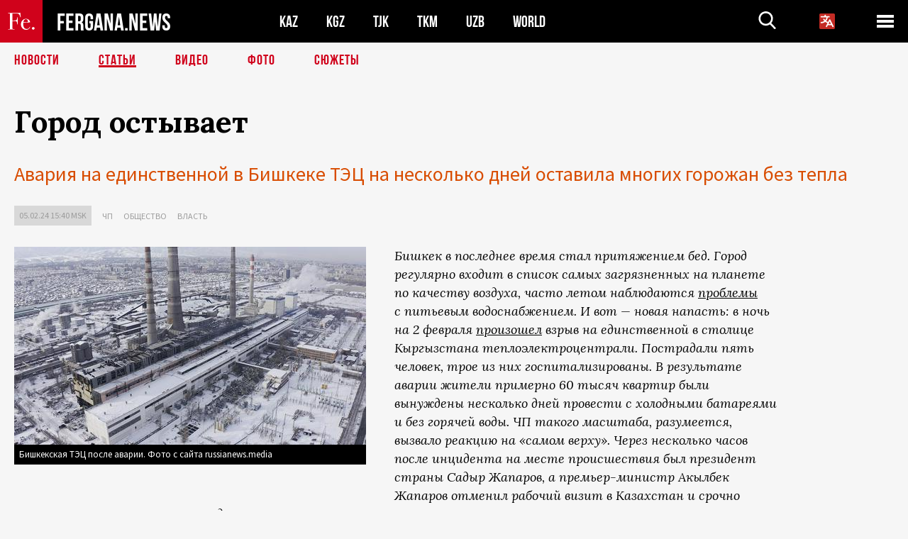

--- FILE ---
content_type: text/html; charset=UTF-8
request_url: https://fergana.ru/articles/132819/
body_size: 16010
content:
<!DOCTYPE html>
<html lang="ru">
<head>
<meta http-equiv="content-type" content="text/html; charset=UTF-8" />
<title>Город остывает</title>
<meta name="description" content="Авария на единственной в Бишкеке ТЭЦ на несколько дней оставила многих горожан без тепла " />
<meta name="viewport" content="width=device-width, initial-scale=1.0"/>
	<link rel="icon" type="image/png" href="/templates/images/favicon3.png" />
	<meta name="yandex-verification" content="a316808044713348" />
	<meta name="yandex-verification" content="b1c844c1412fd03d" />
	<meta name="google-site-verification" content="FBiz-D845GQ8T-l6MMSyN-8HyJ32JfO_glII0Pi6l_A" />
	<meta name="google-site-verification" content="T_BHGYR2MCTLiRaWb7wOp893S0DEcncvlk1XfU6LQ68" />
	<meta property="og:image" content="https://fergana.ru/siteapi/media/images/f1504c62-7afc-446e-9378-9baab7e13425.jpeg"><meta property="og:type" content="website"><meta property="og:title" content="Город остывает"><meta property="og:description" content="Авария на единственной в Бишкеке ТЭЦ на несколько дней оставила многих горожан без тепла "><meta property="og:url" content="https://fergana.ru/articles/132819/"><link rel="canonical" href="https://fergana.agency/articles/132819/">	

	<link href="/templates/css/style.css?1760012029" rel="stylesheet" type="text/css" />
<link href="/templates/css/common.css?1762426569" rel="stylesheet" type="text/css" />
	<style>
		.footer_updated .footer_updated__artradeLink {text-align: center}
		.footer_updated .footer_updated__artradeLink a {display: inline-block}
		@media (min-width: 761px) {
			.donate {
				margin-top: -15px;
			}
		}
		.donate {background: #fff url('/templates/images/quote.svg') no-repeat 35px bottom;
			color: #000000;
			font-family: "Lora";
			font-size: 18px;
			font-weight: 400;
			line-height: 26px;
			padding:20px 35px 40px}
		.donate_title {font-size: 42px; line-height: 1.3; font-weight: 700; font-family:"Source Sans Pro", sans-serif;}
		.donate_text {padding: 18px 0 22px}
		.donate_link {display:block; text-align:center; padding: 10px;
			text-transform: uppercase ;
			color:#fff;
			background: radial-gradient(93.76% 93.76% at 109.79% 114.55%, #FFFFFF 0%, rgba(255, 255, 255, 0.0001) 100%), #D1021B;
			background-blend-mode: soft-light, normal;
			box-shadow: 0px 4px 20px -4px rgba(0, 0, 0, 0.296301);
			font-size: 18px;
			border-radius: 4px; }
	</style>
	
	
		<!-- Global site tag (gtag.js) - Google Analytics -->
<script async src="https://www.googletagmanager.com/gtag/js?id=G-W6BGJZBV09"></script>
<script>
	window.dataLayer = window.dataLayer || [];
	function gtag(){dataLayer.push(arguments);}
	gtag('js', new Date());

	gtag('config', 'G-W6BGJZBV09');
</script>
<!-- Yandex.Metrika counter --> <script type="text/javascript">     (function(m,e,t,r,i,k,a){         m[i]=m[i]||function(){(m[i].a=m[i].a||[]).push(arguments)};         m[i].l=1*new Date();         for (var j = 0; j < document.scripts.length; j++) {if (document.scripts[j].src === r) { return; }}         k=e.createElement(t),a=e.getElementsByTagName(t)[0],k.async=1,k.src=r,a.parentNode.insertBefore(k,a)     })(window, document,'script','https://mc.yandex.ru/metrika/tag.js?id=104663068', 'ym');      ym(104663068, 'init', {ssr:true, webvisor:true, clickmap:true, ecommerce:"dataLayer", accurateTrackBounce:true, trackLinks:true}); </script> <noscript><div><img src="https://mc.yandex.ru/watch/104663068" style="position:absolute; left:-9999px;" alt="" /></div></noscript> <!-- /Yandex.Metrika counter -->


		<script async src="https://pagead2.googlesyndication.com/pagead/js/adsbygoogle.js?client=ca-pub-4087140614498415"
			crossorigin="anonymous"></script>
 </head>

<body class="lang_ru mobile-head-is-visible ">
<div class="out  lang_ru">
	<script type="text/javascript">
	function getCookie(name) {
		var matches = document.cookie.match(new RegExp(
			"(?:^|; )" + name.replace(/([\.$?*|{}\(\)\[\]\\\/\+^])/g, '\\$1') + "=([^;]*)"
		));
		return matches ? decodeURIComponent(matches[1]) : undefined;
	}
</script>
<header class="header">
	<div class="mobile-header-scroll js-mobile-header-scroll">
		<div class="mobile-header-scroll__container">
			<a href="/" class="mobile-header-scroll__logo">
				<svg class="svg-icon">
					<use xmlns:xlink="http://www.w3.org/1999/xlink" xlink:href="/templates/images/sprite.svg?1#logoFe"></use>
				</svg>
			</a>
			<a href="/" class="mobile-header-scroll__text">
				FERGANA.NEWS
			</a>
			<div class="mobile-header-scroll__langs">
					<div class='languages_block'>
		<div class='languages_block_btn'>
			<span>
				<svg width="22" height="22" viewBox="0 0 18 18" fill="none" xmlns="http://www.w3.org/2000/svg">
					<path d="M12 9.17719L13.4119 12H10.5881L11.1844 10.8094L12 9.17719ZM18 1.5V16.5C18 16.8978 17.842 17.2794 17.5607 17.5607C17.2794 17.842 16.8978 18 16.5 18H1.5C1.10218 18 0.720644 17.842 0.43934 17.5607C0.158035 17.2794 0 16.8978 0 16.5V1.5C0 1.10218 0.158035 0.720644 0.43934 0.43934C0.720644 0.158035 1.10218 0 1.5 0H16.5C16.8978 0 17.2794 0.158035 17.5607 0.43934C17.842 0.720644 18 1.10218 18 1.5ZM16.4212 14.6644L12.6713 7.16437C12.609 7.03957 12.5133 6.93458 12.3947 6.86119C12.2761 6.7878 12.1394 6.74892 12 6.74892C11.8606 6.74892 11.7239 6.7878 11.6053 6.86119C11.4867 6.93458 11.391 7.03957 11.3287 7.16437L10.0931 9.6375C9.2983 9.48182 8.54453 9.16257 7.87969 8.7C8.91594 7.52683 9.55711 6.05756 9.7125 4.5H11.25C11.4489 4.5 11.6397 4.42098 11.7803 4.28033C11.921 4.13968 12 3.94891 12 3.75C12 3.55109 11.921 3.36032 11.7803 3.21967C11.6397 3.07902 11.4489 3 11.25 3H7.5V2.25C7.5 2.05109 7.42098 1.86032 7.28033 1.71967C7.13968 1.57902 6.94891 1.5 6.75 1.5C6.55109 1.5 6.36032 1.57902 6.21967 1.71967C6.07902 1.86032 6 2.05109 6 2.25V3H2.25C2.05109 3 1.86032 3.07902 1.71967 3.21967C1.57902 3.36032 1.5 3.55109 1.5 3.75C1.5 3.94891 1.57902 4.13968 1.71967 4.28033C1.86032 4.42098 2.05109 4.5 2.25 4.5H8.20125C8.05246 5.68338 7.5529 6.79515 6.76688 7.69219C6.43388 7.30345 6.15046 6.87486 5.92313 6.41625C5.83101 6.24448 5.67565 6.11532 5.48994 6.05612C5.30424 5.99693 5.10279 6.01235 4.92826 6.09913C4.75373 6.18591 4.61984 6.33722 4.55495 6.52101C4.49006 6.7048 4.49927 6.90663 4.58063 7.08375C4.86768 7.66259 5.22678 8.20282 5.64937 8.69156C4.65044 9.38223 3.46446 9.7515 2.25 9.75C2.05109 9.75 1.86032 9.82902 1.71967 9.96967C1.57902 10.1103 1.5 10.3011 1.5 10.5C1.5 10.6989 1.57902 10.8897 1.71967 11.0303C1.86032 11.171 2.05109 11.25 2.25 11.25C3.87819 11.2517 5.46222 10.7206 6.76031 9.73781C7.54576 10.3382 8.44434 10.7737 9.40219 11.0184L7.57875 14.6644C7.48974 14.8424 7.47509 15.0485 7.53803 15.2373C7.60097 15.4261 7.73635 15.5822 7.91437 15.6713C8.0924 15.7603 8.2985 15.7749 8.48732 15.712C8.67615 15.649 8.83224 15.5137 8.92125 15.3356L9.83813 13.5H14.1619L15.0787 15.3356C15.1228 15.4238 15.1838 15.5024 15.2583 15.567C15.3327 15.6315 15.4192 15.6808 15.5127 15.712C15.6062 15.7431 15.7049 15.7556 15.8032 15.7486C15.9015 15.7416 15.9975 15.7153 16.0856 15.6713C16.1738 15.6272 16.2524 15.5662 16.317 15.4917C16.3815 15.4173 16.4308 15.3308 16.462 15.2373C16.4931 15.1438 16.5056 15.0451 16.4986 14.9468C16.4916 14.8485 16.4653 14.7525 16.4212 14.6644Z"/>
				</svg>
			</span>
		</div>
		<ul class='languages_block_list'>
							<li><a href="https://en.fergana.ru">English</a></li>
								<li><a href="https://uz.fergana.ru">Ўзбекча</a></li>
								<li><a href="https://uzlat.fergana.ru">O‘zbekcha</a></li>
								<li><a href="https://fr.fergana.ru">Français</a></li>
								<li><a href="https://es.fergana.ru">Español</a></li>
								<li><a href="https://it.fergana.ru">Italiano</a></li>
								<li><a href="https://de.fergana.ru">Deutsch</a></li>
								<li><a href="https://zh.fergana.ru">中文</a></li>
						</ul>
	</div>
			</div>
		</div>
	</div>
	<div class="header_wrapper">
		<div class="header__container">
			<div class="header__left">
									<a href="/">
									<span class="header__logo head-logo">
													<div class="svg-wrapper">
								<svg class="svg-icon">
									<use xmlns:xlink="http://www.w3.org/1999/xlink" xlink:href="/templates/images/sprite.svg?1#logoFe"></use>
								</svg>
 							</div>
												<div class="head-logo__text">
							FERGANA.NEWS
						</div>
					</span>
									</a>
				
				<div class="header__countries head-countries">
					<ul>
						<li ><a href="/kz/">KAZ</a></li><li ><a href="/kg/">KGZ</a></li><li ><a href="/tj/">TJK</a></li><li ><a href="/tm/">TKM</a></li><li ><a href="/uz/">UZB</a></li><li ><a href="/world/">WORLD</a></li>					</ul>
				</div>

			</div>

			<div class="header-info">
				<div class="header-info__search">
					<form action="/search/" method="get">
						<div class="header-info-form">
							<div class="header-info-form__item js-head-input">
								<input name="search" class="header-info-form__input js-head-search-input" type="text">
							</div>
							<div class="header-info-form__button">
								<button type="button" class="header-info-form__btn js-head-search">
									<svg class="svg-icon">
										<use xmlns:xlink="http://www.w3.org/1999/xlink" xlink:href="/templates/images/sprite.svg#search"></use>
									</svg>
								</button>
							</div>
						</div>
					</form>
				</div>
					<div class='languages_block'>
		<div class='languages_block_btn'>
			<span>
				<svg width="22" height="22" viewBox="0 0 18 18" fill="none" xmlns="http://www.w3.org/2000/svg">
					<path d="M12 9.17719L13.4119 12H10.5881L11.1844 10.8094L12 9.17719ZM18 1.5V16.5C18 16.8978 17.842 17.2794 17.5607 17.5607C17.2794 17.842 16.8978 18 16.5 18H1.5C1.10218 18 0.720644 17.842 0.43934 17.5607C0.158035 17.2794 0 16.8978 0 16.5V1.5C0 1.10218 0.158035 0.720644 0.43934 0.43934C0.720644 0.158035 1.10218 0 1.5 0H16.5C16.8978 0 17.2794 0.158035 17.5607 0.43934C17.842 0.720644 18 1.10218 18 1.5ZM16.4212 14.6644L12.6713 7.16437C12.609 7.03957 12.5133 6.93458 12.3947 6.86119C12.2761 6.7878 12.1394 6.74892 12 6.74892C11.8606 6.74892 11.7239 6.7878 11.6053 6.86119C11.4867 6.93458 11.391 7.03957 11.3287 7.16437L10.0931 9.6375C9.2983 9.48182 8.54453 9.16257 7.87969 8.7C8.91594 7.52683 9.55711 6.05756 9.7125 4.5H11.25C11.4489 4.5 11.6397 4.42098 11.7803 4.28033C11.921 4.13968 12 3.94891 12 3.75C12 3.55109 11.921 3.36032 11.7803 3.21967C11.6397 3.07902 11.4489 3 11.25 3H7.5V2.25C7.5 2.05109 7.42098 1.86032 7.28033 1.71967C7.13968 1.57902 6.94891 1.5 6.75 1.5C6.55109 1.5 6.36032 1.57902 6.21967 1.71967C6.07902 1.86032 6 2.05109 6 2.25V3H2.25C2.05109 3 1.86032 3.07902 1.71967 3.21967C1.57902 3.36032 1.5 3.55109 1.5 3.75C1.5 3.94891 1.57902 4.13968 1.71967 4.28033C1.86032 4.42098 2.05109 4.5 2.25 4.5H8.20125C8.05246 5.68338 7.5529 6.79515 6.76688 7.69219C6.43388 7.30345 6.15046 6.87486 5.92313 6.41625C5.83101 6.24448 5.67565 6.11532 5.48994 6.05612C5.30424 5.99693 5.10279 6.01235 4.92826 6.09913C4.75373 6.18591 4.61984 6.33722 4.55495 6.52101C4.49006 6.7048 4.49927 6.90663 4.58063 7.08375C4.86768 7.66259 5.22678 8.20282 5.64937 8.69156C4.65044 9.38223 3.46446 9.7515 2.25 9.75C2.05109 9.75 1.86032 9.82902 1.71967 9.96967C1.57902 10.1103 1.5 10.3011 1.5 10.5C1.5 10.6989 1.57902 10.8897 1.71967 11.0303C1.86032 11.171 2.05109 11.25 2.25 11.25C3.87819 11.2517 5.46222 10.7206 6.76031 9.73781C7.54576 10.3382 8.44434 10.7737 9.40219 11.0184L7.57875 14.6644C7.48974 14.8424 7.47509 15.0485 7.53803 15.2373C7.60097 15.4261 7.73635 15.5822 7.91437 15.6713C8.0924 15.7603 8.2985 15.7749 8.48732 15.712C8.67615 15.649 8.83224 15.5137 8.92125 15.3356L9.83813 13.5H14.1619L15.0787 15.3356C15.1228 15.4238 15.1838 15.5024 15.2583 15.567C15.3327 15.6315 15.4192 15.6808 15.5127 15.712C15.6062 15.7431 15.7049 15.7556 15.8032 15.7486C15.9015 15.7416 15.9975 15.7153 16.0856 15.6713C16.1738 15.6272 16.2524 15.5662 16.317 15.4917C16.3815 15.4173 16.4308 15.3308 16.462 15.2373C16.4931 15.1438 16.5056 15.0451 16.4986 14.9468C16.4916 14.8485 16.4653 14.7525 16.4212 14.6644Z"/>
				</svg>
			</span>
		</div>
		<ul class='languages_block_list'>
							<li><a href="https://en.fergana.ru">English</a></li>
								<li><a href="https://uz.fergana.ru">Ўзбекча</a></li>
								<li><a href="https://uzlat.fergana.ru">O‘zbekcha</a></li>
								<li><a href="https://fr.fergana.ru">Français</a></li>
								<li><a href="https://es.fergana.ru">Español</a></li>
								<li><a href="https://it.fergana.ru">Italiano</a></li>
								<li><a href="https://de.fergana.ru">Deutsch</a></li>
								<li><a href="https://zh.fergana.ru">中文</a></li>
						</ul>
	</div>
								<button class="header-info__menu js-head-burger">
					<span></span>
					<span></span>
					<span></span>
				</button>
							</div>
		</div>
				<div class="header-menu js-head-menu">
			<div class="header-menu__container">
					<div class="header-menu__item">
		<div class="header-menu__title"><a href="/state/">Государство</a></div>
		<ul class="list">				<li><a href="/power/">Власть</a></li>
								<li><a href="/politic/">Политика</a></li>
								<li><a href="/military/">Безопасность</a></li>
						</ul>
	</div>
	
	<div class="header-menu__item">
		<div class="header-menu__title"><a href="/people/">Люди</a></div>
		<ul class="list">				<li><a href="/media/">СМИ и интернет</a></li>
								<li><a href="/citizen/">Права человека</a></li>
								<li><a href="/migration/">Миграция</a></li>
								<li><a href="/society/">Общество</a></li>
								<li><a href="/religion/">Религия</a></li>
						</ul>
	</div>
	
	<div class="header-menu__item">
		<div class="header-menu__title"><a href="/civil/">Цивилизация</a></div>
		<ul class="list">				<li><a href="/travel/">Путешествия</a></li>
								<li><a href="/history/">История</a></li>
								<li><a href="/tech/">Наука и технологии</a></li>
								<li><a href="/cult/">Культура</a></li>
						</ul>
	</div>
	
	<div class="header-menu__item">
		<div class="header-menu__title"><a href="/natural/">Среда обитания</a></div>
		<ul class="list">				<li><a href="/ecology/">Экология</a></li>
								<li><a href="/water/">Вода</a></li>
						</ul>
	</div>
	
	<div class="header-menu__item">
		<div class="header-menu__title"><a href="/market/">Рынок</a></div>
		<ul class="list">				<li><a href="/roads/">Коммуникации</a></li>
								<li><a href="/busy/">Бизнес</a></li>
								<li><a href="/money/">Деньги</a></li>
								<li><a href="/cotton/">Хлопок</a></li>
								<li><a href="/economy/">Экономика</a></li>
						</ul>
	</div>
	

	<div class="header-menu__item">
		<div class="header-menu__title"><a href="/law/">Закон и порядок</a></div>
		<ul class="list">				<li><a href="/terror/">Терроризм</a></li>
								<li><a href="/court/">Суд</a></li>
								<li><a href="/corruption/">Коррупция</a></li>
								<li><a href="/crime/">Криминал</a></li>
						</ul>
	</div>
	

	<div class="header-menu__item">
		<div class="header-menu__title"><a href="/planet/">Вокруг</a></div>
		<ul class="list">				<li><a href="/china/">Китай</a></li>
								<li><a href="/osman/">Турция</a></li>
								<li><a href="/iran/">Иран</a></li>
								<li><a href="/rus/">Россия</a></li>
								<li><a href="/afgan/">Афганистан</a></li>
						</ul>
	</div>
	
	<div class="header-menu__item">
		<ul class="header-menu__all-titles">					<li><a href="/sport/">Спорт</a></li>
									<li><a href="/emergency/">ЧП</a></li>
									<li><a href="/cest/">Се ля ви</a></li>
						</ul>
	</div>


	<div class="header-menu__item">
		<ul class="header-menu__all-titles">
			<li><a href="/about/">Об агенстве</a></li>
					</ul>
	</div>
			</div>
			<div class="header-menu__close js-head-close">
				<svg class="svg-icon">
	                <use xmlns:xlink="http://www.w3.org/1999/xlink" xlink:href="/templates/images/sprite.svg#close"></use>
	            </svg>
			</div>
		</div>
			</div>
	<div class="navigation_wrapper js_nav">
	<nav class="navigation">
		<ul class="navigation-list">
							<li class="navigation-list__item ">
					<a class="navigation-list__link" href="/news/">
						Новости					</a>
				</li>
								<li class="navigation-list__item navigation-list__item--active">
					<a class="navigation-list__link" href="/articles/">
						Статьи					</a>
				</li>
								<li class="navigation-list__item ">
					<a class="navigation-list__link" href="/videos/">
						Видео					</a>
				</li>
								<li class="navigation-list__item ">
					<a class="navigation-list__link" href="/photos/">
						Фото					</a>
				</li>
							<li class="navigation-list__item ">
				<a class="navigation-list__link" href="/stories/">
					СЮЖЕТЫ
				</a>
			</li>
					</ul>
	</nav>
</div>
</header>

	<div class="content">
				

		<div class="wrapper">
						
<section class="article">

	<div class="article-top">

		
		<h1>Город остывает</h1>
				<div class="main-sub-title">Авария на единственной в Бишкеке ТЭЦ на несколько дней оставила многих горожан без тепла </div>
						<div class="main-top-links">
			<ul class="main-top-links-list">
				

				<li class="main-top-links-list__item"><span
							class="main-top-links-list__text">05.02.24 15:40						msk</span>
				</li>
											<li class="main-top-links-list__item"><a class="main-top-links-list__link"
																	 href="/emergency/">ЧП</a>
							</li>
														<li class="main-top-links-list__item"><a class="main-top-links-list__link"
																	 href="/society/">Общество</a>
							</li>
														<li class="main-top-links-list__item"><a class="main-top-links-list__link"
																	 href="/power/">Власть</a>
							</li>
							
			</ul>
		</div>
			</div>

	
	<div class="article-content article-content--narrow article-content--narrow-right " data-count="1-47">
		<div class="article-content__image">
	<a href="https://fergana.ru/siteapi/media/images/f1504c62-7afc-446e-9378-9baab7e13425.jpeg" data-fancybox="gallery">
		<img src="https://fergana.ru/siteapi/media/images/f1504c62-7afc-446e-9378-9baab7e13425.jpeg?width=496">
	</a>
			<span>Бишкекская ТЭЦ после аварии. Фото с сайта russianews.media</span>
	</div>		<p><span style="font-style:italic;">Бишкек в&nbsp;последнее время стал притяжением бед. Город регулярно входит в&nbsp;список самых загрязненных на&nbsp;планете по&nbsp;качеству воздуха, часто летом наблюдаются <a href="https://fergana.media/articles/130370/" target="_blank">проблемы</a> с&nbsp;питьевым водоснабжением. И&nbsp;вот — новая напасть: в&nbsp;ночь на&nbsp;2&nbsp;февраля <a href="https://fergana.media/news/132803/" target="_blank">произошел</a> взрыв на&nbsp;единственной в&nbsp;столице Кыргызстана теплоэлектроцентрали. Пострадали пять человек, трое из&nbsp;них госпитализированы. В&nbsp;результате аварии жители примерно 60&nbsp;тысяч квартир были вынуждены несколько дней провести с&nbsp;холодными батареями и&nbsp;без горячей воды. ЧП&nbsp;такого масштаба, разумеется, вызвало реакцию на&nbsp;«самом верху». Через несколько часов после инцидента на&nbsp;месте происшествия был президент страны Садыр Жапаров, а&nbsp;премьер-министр Акылбек Жапаров отменил рабочий визит в&nbsp;Казахстан и&nbsp;срочно вернулся на&nbsp;родину. </span></p><p><span style="font-weight:bold;">Как ушат холодной воды</span></p><p>Взрыв около котла №14 создал для&nbsp;жителей Бишкека максимально некомфортные условия. Чай, на&nbsp;улице не&nbsp;май. По&nbsp;данным синоптиков, в&nbsp;начале февраля днем температура в&nbsp;столице республики находилась на&nbsp;уровне трех градусов мороза, а&nbsp;ночью столбик термометра опускался до&nbsp;минус 8-9 градусов. Мэрии пришлось временно <a href="https://t.me/sputnik_kyrgyzstan/64408" target="_blank">перевести</a> школьников на&nbsp;онлайн-обучение, а&nbsp;детсады и&nbsp;вовсе закрыть. </p><blockquote>«Об аварии на&nbsp;ТЭЦ я&nbsp;узнала в&nbsp;пятницу в&nbsp;девять часов утра из&nbsp;новостной ленты. Батареи были уже холодные и&nbsp;в&nbsp;квартире заметно посвежело, — рассказала «Фергане» жительница Бишкека Айгерим. — Все эти дни температура дома держалась в&nbsp;пределах 20-21 градуса тепла. Но, несмотря на&nbsp;наличие масляного радиатора и&nbsp;кондиционера, дополнительно не&nbsp;обогревалась. Разве что надела на&nbsp;себя пару слоев одежды. Но&nbsp;в&nbsp;целом было терпимо».  </blockquote><p>Наша собеседница добавила, что для&nbsp;нагрева воды ей&nbsp;пришлось задействовать бойлер. </p><blockquote>«Очень многие в&nbsp;столице имеют такие приборы, потому что летом ТЭЦ уходит на&nbsp;профилактику на&nbsp;месяц, из-за чего отключают горячую воду. Бойлер включила сразу, чтобы он&nbsp;успел нагреть воду и&nbsp;дальше в&nbsp;режиме поддержания температуры не&nbsp;так много потреблял электричества. Ведь понятно, что не&nbsp;одна я&nbsp;поступлю так», — поделилась бишкекчанка.</blockquote><div class="article-content__image">
	<a href="https://fergana.ru/siteapi/media/images/4f36524e-cc1d-4efb-85e7-726f578f3572.jpeg" data-fancybox="gallery">
		<img src="https://fergana.ru/siteapi/media/images/4f36524e-cc1d-4efb-85e7-726f578f3572.jpeg?width=496">
	</a>
			<span>Фото с сайта otoplenie-expert.com</span>
	</div><p>По&nbsp;словам Айгерим, тем же&nbsp;вечером ожидаемо начались проблемы со&nbsp;светом — сети не&nbsp;выдержали нагрузки и&nbsp;по&nbsp;городу прокатилась волна отключений электроэнергии. </p><p>Жительница Бишкека следила за&nbsp;развитием событий по&nbsp;информации в&nbsp;местных Telegram-каналах. Она отметила оперативную работу коммунальщиков, которые сразу откликались на&nbsp;жалобы, просили точные адреса, выезжали ремонтировать, а&nbsp;также публиковали актуальные телефоны МТУ (муниципальное территориальное управление. — Прим. «Ферганы») по&nbsp;районам.</p><blockquote>«Как было обещано, к&nbsp;вечеру пятницы, 2&nbsp;февраля, батареи стали чуть теплыми, но&nbsp;на&nbsp;следующее утро (а ночью температура опустилась до&nbsp;минус восьми) трубы вновь стали ледяными. Лишь в&nbsp;субботу вечером все начало налаживаться. Батареи потеплели, специально положила на&nbsp;радиатор градусник — 25&nbsp;градусов. Ближе к&nbsp;ночи появилась горячая вода. Ну, как горячая, комфортно-теплая, но&nbsp;душ принять можно», — рассказала девушка.  </blockquote><p>Собеседница «Ферганы» констатировала, что лишь сегодня, 5&nbsp;февраля, ситуация улучшилась: батареи стали заметно горячее, как и&nbsp;вода в&nbsp;кране, лампочки горят не&nbsp;так тускло.  </p><p>Судя по&nbsp;местным пабликам, подобная обстановка наблюдается в&nbsp;большей части города. Можно сказать, что кризис преодолен. </p><p><span style="font-weight:bold;">Сработали оперативно</span></p><p>Власти оперативно начали работать над&nbsp;устранением последствий аварии, создав специальный штаб. </p><p>По&nbsp;состоянию на&nbsp;понедельник, 5&nbsp;февраля, все дома, оставшиеся без отопления в&nbsp;результате аварии на&nbsp;ТЭЦ Бишкека, вновь подключены к&nbsp;системе снабжения. Подача горячей воды восстановлена на&nbsp;70%, но&nbsp;к&nbsp;утру вторника данная проблема будет решена полностью, <a href="https://kaktus.media/doc/495197_kakaia_seychas_obstanovka_na_tec_informaciia_ot_minenergo_video.html" target="_blank">пообещал</a> министр энергетики Кыргызстана Таалайбек Ибраев.</p><p>Глава ведомства уточнил, что сейчас мощность на&nbsp;теплоэлектроцентрали составляет свыше 300 МВт, работают четыре турбогенератора, а&nbsp;также девять котлоагрегатов, еще четыре подобных объекта — в&nbsp;резерве. </p><blockquote>«Я думаю, на&nbsp;утро вторника подадим горячую воду на&nbsp;100%. Обстановка стабильная. Идет ликвидации последствий аварии на&nbsp;всех участках. Работают мэрия, Госстрой, МЧС и&nbsp;строительные компании. А&nbsp;также около 70&nbsp;энергетиков помогают», — прокомментировал ситуацию Ибраев.</blockquote><p>Накануне в&nbsp;медиаштабе комиссии по&nbsp;устранению последствий ЧП&nbsp;<a href="https://kaktus.media/doc/495161_dlia_ystraneniia_avarii_na_tec_bishkeka_privlechen_991_chelovek.html" target="_blank">сообщили</a>, что для&nbsp;оперативного восстановления работы ТЭЦ власти привлекли к&nbsp;работе около тысячи человек, среди которых, помимо профильных специалистов, сотрудники МВД и&nbsp;столичной мэрии. Для них на&nbsp;территории объекта установлены палатки для&nbsp;обогрева. </p><p>Задействовано более 20&nbsp;единиц техники, в&nbsp;том числе мотопомпы и&nbsp;дрон. </p><h2 class="h2--border"><span>П<span style="font-weight:bold;">оддержку Кыргызстану в&nbsp;срочном порядке <a href="https://economist.kg/enierghietika/2024/02/04/avariia-na-tets-kakuiu-pomoshch-priedostavili-kyrghyzstanu-sosiedi/" target="_blank">оказали</a> соседние страны. </span></span></h2><p>Так, Туркменистан безвозмездно предоставил Бишкеку две тысячи тонн сжиженного природного газа. Узбекистан в&nbsp;качестве гуманитарной помощи направил тысячу баллонов со&nbsp;сжиженных газом. Уже 3&nbsp;февраля этот груз был в&nbsp;Джалал-Абаде и&nbsp;его готовили для&nbsp;транспортировки в&nbsp;столицу. В&nbsp;свою очередь Казахстан решил увеличить поставки электроэнергии в&nbsp;Кыргызстан с&nbsp;Жамбылской ГРЭС. </p><p>Помощь оказали не&nbsp;только государства Центральной Азии. Еще в&nbsp;день ЧП&nbsp;Россия <a href="https://t.me/sputnik_kyrgyzstan/64324" target="_blank">прислала</a> в&nbsp;Кыргызстан специалистов, которые участвуют в&nbsp;определении причин аварии на&nbsp;теплоэлектроцентрали. </p><p>Двое сотрудников ТЭЦ, пострадавших в&nbsp;результате взрыва, <a href="https://zdorovie.akipress.org/news:2061207/" target="_blank">направлены</a> на&nbsp;лечение в&nbsp;Турцию, они поступили в&nbsp;больницу Аданы. Пациенты уже прошли диагностику и&nbsp;лабораторные исследования, в&nbsp;настоящий момент их&nbsp;состояние оценивается как стабильное. </p><p>На&nbsp;фоне случившегося мэрия Бишкека <a href="https://bishkek.gov.kg/ru/post/28633" target="_blank">провела</a> проверку городских объектов теплоснабжения. Отмечается, что в&nbsp;настоящее время ОАО «Электрические станции» —«Бишкектеплосеть» обеспечивает теплом 66% города через ТЭЦ, 34% обслуживается КП&nbsp;«Бишкектеплоэнерго», которое относится к&nbsp;муниципалитету. После мониторинга мэр Айбек Джунушалиев поручил подчиненным ускорить вопрос о&nbsp;выделении земельного участка для&nbsp;новых котельных. </p><p>5&nbsp;февраля под&nbsp;председательством премьер-министра Кыргызстана Акылбека Жапарова <a href="https://kaktus.media/doc/495199_modernizaciia_ili_polnoe_obnovlenie._v_kabmine_obsydili_perspektivy_bishkekskoy_tec.html" target="_blank">прошло</a> заседание оперативного штаба по&nbsp;ликвидации последствий аварии на&nbsp;столичной ТЭЦ. Глава правительства рассказал, что эксперты изучают варианты дальнейших действий на&nbsp;объекте. В&nbsp;частности, обсуждаются три варианта:</p><p> 👉  частичная модернизация;</p><p> 👉  модернизация всей системы;</p><p> 👉  полное обновление теплоэлектроцентрали.</p><p>Жапаров подчеркнул, что нужно улучшить техническое состояние не&nbsp;только столичных объектов теплоснабжения, но&nbsp;и&nbsp;региональных, а&nbsp;при&nbsp;необходимости — ускорить ремонтные работы. </p><blockquote>«Нельзя допускать повторения подобных ситуаций. <…> Вместе с&nbsp;тем необходимо предусмотреть и&nbsp;установить в&nbsp;помещениях соответствующие датчики контроля, которые будут отслеживать и&nbsp;оповещать в&nbsp;случае необходимости», — заключил премьер-министр республики.</blockquote><p><span style="font-weight:bold;">В поисках виноватых</span></p><p>Причины аварии сотрудники силовых ведомств и&nbsp;энергетики стали устанавливать немедленно. Изначально рассматривалась версия о&nbsp;взрыве техногенного характера. Однако на&nbsp;основе информации, что перед пожаром жители близлежащих домов слышали несколько хлопков, появилось предположение о&nbsp;диверсии на&nbsp;объекте. </p>					<aside class="news-aside news-aside--right news-aside--single js-news-aside-desktop">
								<div class="news-aside__wrapper desktop_only ">
		<ul class="news-aside-list" style="margin-top: 0px">
		<div class="main-title-red">Сегодня, 26.01.2026</div>
			<li class="news-aside-list__item">
			<div class="news-aside-list__time">11:03</div>
			<div class="news-aside-list__title">
				<a href="/news/144999/">Иран назвал «ложью в стиле Гитлера» сообщения о десятках тысяч погибших в ходе протестов</a>
			</div>
		</li>
		<li class="news-aside-list__item">
			<div class="news-aside-list__time">09:56</div>
			<div class="news-aside-list__title">
				<a href="/news/144998/">Дипломаты за год вернули из США почти 700 находившихся там нелегально узбекистанцев</a>
			</div>
		</li>
		<li class="news-aside-list__item">
			<div class="news-aside-list__time">09:33</div>
			<div class="news-aside-list__title">
				<a href="/news/144997/">Суд в Дубае приговорил 8 узбекистанцев к пожизненному заключению по делу о массовой драке</a>
			</div>
		</li>
		<li class="news-aside-list__item">
			<div class="news-aside-list__time">08:54</div>
			<div class="news-aside-list__title">
				<a href="/news/144995/">СМИ: Экс-глава «Узбекнефтегаза» Баходир Сидиков задержан по подозрению в коррупции</a>
			</div>
		</li>
	<div class="main-title-red">23.01.2026</div>
			<li class="news-aside-list__item">
			<div class="news-aside-list__time">17:36</div>
			<div class="news-aside-list__title">
				<a href="/news/144976/">МИД Ирана: В ходе охвативших исламскую республику протестов погибли 3117 человек</a>
			</div>
		</li>
		<li class="news-aside-list__item">
			<div class="news-aside-list__time">15:28</div>
			<div class="news-aside-list__title">
				<a href="/news/144970/">ВВП Узбекистана в 2025 году вырос на 7,7% в основном за счет сферы услуг и промышленности</a>
			</div>
		</li>
		<li class="news-aside-list__item">
			<div class="news-aside-list__time">13:44</div>
			<div class="news-aside-list__title">
				<a href="/news/144955/">ВБ согласился финансировать программу интеграции энергосистем стран Центральной Азии</a>
			</div>
		</li>
		<li class="news-aside-list__item">
			<div class="news-aside-list__time">12:39</div>
			<div class="news-aside-list__title">
				<a href="/news/144953/">Сотрудников узбекского СМИ Qonun doirasida задержали по подозрению в клевете и вымогательстве</a>
			</div>
		</li>
	</ul>
	<div class="news-aside__all">
		<a href="/news/">Все новости</a>
	</div>
</div>
			</aside>
					<div class="article-content__image">
	<a href="https://fergana.ru/siteapi/media/images/fb206c1e-4d3d-473b-8f80-ed59b839c9fd.jpeg" data-fancybox="gallery">
		<img src="https://fergana.ru/siteapi/media/images/fb206c1e-4d3d-473b-8f80-ed59b839c9fd.jpeg?width=496">
	</a>
			<span>Садыр Жапаров на ТЭЦ после аварии. Фото с сайта akipress.org</span>
	</div><p>Президент Кыргызстана Садыр Жапаров, одним из&nbsp;первых побывавший в&nbsp;районе ТЭЦ и&nbsp;пообщавшийся с&nbsp;экспертами, вскоре <a href="https://www.nur.kz/incident/emergency/2058920-prichinoy-avarii-na-tets-bishkeka-mog-stat-horoshiy-ugol-zayavil-zhaparov/" target="_blank">обозначил</a> свои выводы. По&nbsp;мнению главы государства, дело, возможно, было в&nbsp;качестве топлива для&nbsp;котельных.</p><blockquote>«На ТЭЦ раньше сжигали кара-кечинский уголь. Это сырой уголь. Калорийность составляет 3800 ккал/кг. В&nbsp;прошлом году мы&nbsp;закупили шабыркульский. Топливо чистое, калорийность 5500 ккал/кг. Я&nbsp;не&nbsp;специалист, но&nbsp;думаю, что они не&nbsp;учли калорийность этого угля и&nbsp;топили как раньше. Может, от&nbsp;этого поднялась температура и&nbsp;произошел взрыв», — заявил руководитель республики. </blockquote><p>Позднее в&nbsp;МЧС <a href="https://www.tazabek.kg/news:2061430/" target="_blank">предоставили</a> дополнительную информацию о&nbsp;причинах аварии. По&nbsp;словам заместителя главы ведомства Урмата Шамырканова, взрыв произошел в&nbsp;мельнице, находящейся рядом с&nbsp;14-м котлом, где производится измельчение угля для&nbsp;загрузки в&nbsp;топку. Здесь был очаг взрыва, подытожил чиновник. </p><p>Таким образом, предположения о&nbsp;диверсии или теракте на&nbsp;ТЭЦ не&nbsp;подтвердились. Однако Генпрокуратура Кыргызстана <a href="https://kloop.kg/blog/2024/02/02/avariya-na-tets-bishkeka-genprokuratura-vozbudila-ugolovnoe-delo-versiya-o-diversii-otpala/" target="_blank">завела</a> дело по&nbsp;данному инциденту. В&nbsp;нем значатся следующие пункты:</p><p>▶️ статья 245 («Злоупотребление полномочиями служащими коммерческих или иных организаций») Уголовного кодекса Кыргызской Республики;</p><p>▶️ статья 317 («Нарушение правил безопасности при&nbsp;строительстве, эксплуатации или ремонте магистральных трубопроводов») УК&nbsp;КР;</p><p>▶️ статья 337 («Злоупотребление должностным положением») УК&nbsp;КР. </p><h2 class="h2--border"><span>Расследованием ЧП&nbsp;займется Государственный комитет национальной безопасности.</span></h2><p>Добавим, что на&nbsp;теплоэлектроцентрали столицы республики и&nbsp;раньше <a href="http://www.fergananews.com/articles/9771" target="_blank">случались</a> инциденты. 26&nbsp;января 2018 года из&nbsp;строя вышли сразу несколько котлов, что лишило горожан отопления и&nbsp;горячей воды. Проблему решали целую неделю — лишь 2&nbsp;февраля работа объекта была восстановлена. Специальная комиссия <a href="https://fergananews.com/news/28384" target="_blank">установила</a>, что причинами коллапса стали несогласованность действий персонала станции и&nbsp;неготовность оборудования к&nbsp;холодам. </p><p>Правоохранительные органы открыли по&nbsp;данному факту дело о&nbsp;коррупции при&nbsp;модернизации ТЭЦ, так как в&nbsp;процессе мониторинга выявились хищения из&nbsp;выделенных на&nbsp;ремонт $386 млн. </p><p>В&nbsp;декабре 2019 года в&nbsp;этом деле была поставлена точка. Суд <a href="https://fergana.media/news/113133/" target="_blank">признал</a> виновными в&nbsp;махинациях, приведших к&nbsp;крупной аварии на&nbsp;ТЭЦ, бывшего премьер-министра республики Сапара Исакова и&nbsp;экс-главу Нацэнергохолдинга Айбека Калиева. Оба получили по&nbsp;15&nbsp;лет колонии. Другому бывшему председателю правительства страны — Жанторо Сатыбалдиеву, занимавшему пост в&nbsp;2012-14 годах, — назначили 7,5 года лишения свободы. Еще ряд уволенных ранее чиновников отделались меньшими сроками или штрафами. </p><p>В&nbsp;нынешнем уголовном деле пунктов о&nbsp;коррупции нет. Но, думается, следствие отыщет «крайних». Ведь не&nbsp;может быть так, что главный город республики на&nbsp;несколько дней в&nbsp;морозы остался без тепла и&nbsp;никто не&nbsp;понесет за&nbsp;это ответственность.   </p><div class="articles-on-the-topic articles-on-the-topic--news">
		<div class="main-title-red">По теме</div>
		<ul class="articles-on-the-topic-list">
			<li class="articles-on-the-topic-list__item">
			<a class="articles-on-the-topic-list__link" href="https://fergana.media/news/132803/" target="_blank">Из-за аварии на ТЭЦ Бишкек остался без горячей воды, в ряде районов отключено отопление</a>
		</li>

		<li class="articles-on-the-topic-list__item">
			<a class="articles-on-the-topic-list__link" href="https://fergananews.com/news/28384" target="_blank">Власти Кыргызстана назвали причины аварии на ТЭЦ в Бишкеке</a>
		</li>

		<li class="articles-on-the-topic-list__item">
			<a class="articles-on-the-topic-list__link" href="https://fergana.media/news/113133/" target="_blank">Бывшего киргизского премьера Исакова приговорили к 15 годам тюрьмы по делу о ТЭЦ</a>
		</li>

	</ul>
</div>
	<p></p>		
		
	<style>
		.socials_links {color:red; font-weight: bold; font-size: 19px; line-height: 1.5; padding-bottom: 30px}
		.socials_links a {color: red; text-decoration: underline}
	</style>
	<div class="socials_links">
		* Больше новостей из стран Центральной Азии - в
		👉&nbsp;<a href="https://t.me/fergananews" target="_blank">Telegram</a> и
		👉&nbsp;<a href="https://dzen.ru/fergana" target="_blank">Дзен</a>!
			</div>


<div class="fe-logo">
	<svg class="svg-icon">
		<use xmlns:xlink="http://www.w3.org/1999/xlink" xlink:href="/templates/images/sprite.svg#logoFe-red"></use>
	</svg>
</div>

			<!-- uSocial -->
	<script async src="https://usocial.pro/usocial/usocial.js?v=6.1.4"; data-script="usocial" charset="utf-8"></script>
	<div class="uSocial-Share" data-pid="9a2aad2f5df95bce08107e726dcbf165" data-type="share" data-options="round-rect,style1,default,absolute,horizontal,size48,eachCounter0,counter0" data-social="telegram,vk,ok,twi,email" data-mobile="vi,wa,sms"></div>
	<!-- /uSocial -->

		
					<!-- bottom -->
		<script async src="https://pagead2.googlesyndication.com/pagead/js/adsbygoogle.js?client=ca-pub-4087140614498415"
	        crossorigin="anonymous"></script>


	<div class="" style="padding-bottom: 10px">

		<ins class="adsbygoogle"
			 style="display:block; text-align:center;"
			 data-ad-layout="in-article"
			 data-ad-format="fluid"
			 data-ad-client="ca-pub-4087140614498415"
			 data-ad-slot="1035203854"></ins>
		<script>
			(adsbygoogle = window.adsbygoogle || []).push({});
		</script>
	</div>
				<div class="news-mobile-wrapper">
				<div class="news-aside-mobile js-news-aside-mobile"></div>
				<div class="news-article-mobile js-news-article-mobile"></div>
			</div>
			</section>
		
<div class="longgrids">
	<div class="main-title-red">Читайте также</div>
	<ul class="longgrids-list longgrids-list--index">
		<li class="longgrids-list__item">
	<a href="/articles/144713/" class="longgrids-list__container">
		<div class="longgrids-list__image longgrids-list__image--bg longgrids-list__image--blackout4">
						<img class="longgrids-list__image-full" src="https://fergana.ru/siteapi/media/images/4232a710-af7f-45ce-adfa-1969c237b1de.jpeg?height=300">
			<div class="longgrids-list__main-text">
				<div class="longgrids-list__main-top">
					<div class="longgrids-list__main-date">26 января</div>
					<div class="longgrids-list__main-date mobile">26.01</div>
					<div class="longgrids-list__main-author">Мансур Мировалев</div>
				</div>
			</div>
								</div>
		<div class="longgrids-list__content">
			<div class="longgrids-list__main-title">
				Тадж-Махал: между любовью и&nbsp;политикой			</div>
			<div class="longgrids-list__sub-title">
				Путешествие в&nbsp;«райский сад» Тимурида, ставший чужим в&nbsp;современной Индии			</div>
		</div>
	</a>
</li>
<li class="longgrids-list__item">
	<a href="/articles/144856/" class="longgrids-list__container">
		<div class="longgrids-list__image longgrids-list__image--bg longgrids-list__image--blackout4">
						<img class="longgrids-list__image-full" src="https://fergana.ru/siteapi/media/images/a80a0b65-7839-43c5-a6d6-135a3bcb8765.jpeg?height=300">
			<div class="longgrids-list__main-text">
				<div class="longgrids-list__main-top">
					<div class="longgrids-list__main-date">21 января</div>
					<div class="longgrids-list__main-date mobile">21.01</div>
					<div class="longgrids-list__main-author"></div>
				</div>
			</div>
								</div>
		<div class="longgrids-list__content">
			<div class="longgrids-list__main-title">
				Подмога не&nbsp;пришла			</div>
			<div class="longgrids-list__sub-title">
				Что ждет Иран во&nbsp;главе с&nbsp;86-летним стариком, подавившим самый опасный протест в&nbsp;истории режима			</div>
		</div>
	</a>
</li>
<li class="longgrids-list__item">
	<a href="/articles/144769/" class="longgrids-list__container">
		<div class="longgrids-list__image longgrids-list__image--bg longgrids-list__image--blackout4">
						<img class="longgrids-list__image-full" src="https://fergana.ru/siteapi/media/images/6928d075-2b98-4153-af9b-b1345799a8d9.jpeg?height=300">
			<div class="longgrids-list__main-text">
				<div class="longgrids-list__main-top">
					<div class="longgrids-list__main-date">19 января</div>
					<div class="longgrids-list__main-date mobile">19.01</div>
					<div class="longgrids-list__main-author"></div>
				</div>
			</div>
								</div>
		<div class="longgrids-list__content">
			<div class="longgrids-list__main-title">
				Как соловей о&nbsp;розе			</div>
			<div class="longgrids-list__sub-title">
				Ждать ли&nbsp;странам Центральной Азии СВО на&nbsp;своей территории?			</div>
		</div>
	</a>
</li>
<li class="longgrids-list__item">
	<a href="/photos/144765/" class="longgrids-list__container">
		<div class="longgrids-list__image longgrids-list__image--bg longgrids-list__image--blackout4">
						<img class="longgrids-list__image-full" src="https://fergana.ru/siteapi/media/images/bf6e2d0d-5d6f-4eb1-b175-fe07abfbc058.jpeg?height=300">
			<div class="longgrids-list__main-text">
				<div class="longgrids-list__main-top">
					<div class="longgrids-list__main-date">19 января</div>
					<div class="longgrids-list__main-date mobile">19.01</div>
					<div class="longgrids-list__main-author">Андрей Кудряшов</div>
				</div>
			</div>
						<div class="main-photo_type">
	<svg class="svg-icon">
		<use xmlns:xlink="http://www.w3.org/1999/xlink" xlink:href="/templates/images/sprite.svg#photo-camera"></use>
	</svg>
	<span>Фото</span>
</div>
		</div>
		<div class="longgrids-list__content">
			<div class="longgrids-list__main-title">
				Сорок лет любви к&nbsp;природе			</div>
			<div class="longgrids-list__sub-title">
				В&nbsp;Ташкенте прошла XL&nbsp;юбилейная выставка «Художник и&nbsp;природа»			</div>
		</div>
	</a>
</li>
<li class="longgrids-list__item">
	<a href="/articles/144354/" class="longgrids-list__container">
		<div class="longgrids-list__image longgrids-list__image--bg longgrids-list__image--blackout4">
						<img class="longgrids-list__image-full" src="https://fergana.ru/siteapi/media/images/b5e4b4ed-addf-4d36-82bd-9318d362f737.jpeg?height=300">
			<div class="longgrids-list__main-text">
				<div class="longgrids-list__main-top">
					<div class="longgrids-list__main-date">16 января</div>
					<div class="longgrids-list__main-date mobile">16.01</div>
					<div class="longgrids-list__main-author">Пётр Бологов</div>
				</div>
			</div>
								</div>
		<div class="longgrids-list__content">
			<div class="longgrids-list__main-title">
				«Не знаешь, Швейк, ты&nbsp;этих мадьяр»			</div>
			<div class="longgrids-list__sub-title">
				О&nbsp;венгерском вкладе в&nbsp;советизацию Центральной Азии			</div>
		</div>
	</a>
</li>
<li class="longgrids-list__item">
	<a href="/articles/144579/" class="longgrids-list__container">
		<div class="longgrids-list__image longgrids-list__image--bg longgrids-list__image--blackout4">
						<img class="longgrids-list__image-full" src="https://fergana.ru/siteapi/media/images/bdd04f25-8b06-402c-94b7-dff1207d18a9.jpeg?height=300">
			<div class="longgrids-list__main-text">
				<div class="longgrids-list__main-top">
					<div class="longgrids-list__main-date">14 января</div>
					<div class="longgrids-list__main-date mobile">14.01</div>
					<div class="longgrids-list__main-author"></div>
				</div>
			</div>
								</div>
		<div class="longgrids-list__content">
			<div class="longgrids-list__main-title">
				Метанозависимость			</div>
			<div class="longgrids-list__sub-title">
				Почему Узбекистан вновь столкнулся с&nbsp;дефицитом газового топлива и&nbsp;повторно ограничил работу автозаправок			</div>
		</div>
	</a>
</li>
	</ul>
</div>
<!--news_bottom4-->
		<div class="news_top4">
				<div class="news_top4-list-wrapper">
			<ul class="news_top4-list">
						<li class="news_top4-list__item">
					<div class="news_top4-list__title">
						<a href="/photos/144519/">Игра в&nbsp;классика</a>
					</div>
					<div class="news_top4-list__content">
						<div class="news_top4-list__image">
							<a href="/photos/144519/"><img src="https://fergana.ru/siteapi/media/images/8d915000-d708-4244-8d8b-2841edbd13e9.jpeg?width=228&height=128" alt=""></a>
						</div>
												<p>
							В&nbsp;Ташкенте презентовали сборник «Рифат-наме»						</p>
											</div>
				</li>
					<li class="news_top4-list__item">
					<div class="news_top4-list__title">
						<a href="/articles/144463/">Аятолла на&nbsp;чемоданах</a>
					</div>
					<div class="news_top4-list__content">
						<div class="news_top4-list__image">
							<a href="/articles/144463/"><img src="https://fergana.ru/siteapi/media/images/0c6ef30b-dce7-45b9-9de0-ddff10020263.jpeg?width=228&height=128" alt=""></a>
						</div>
												<p>
							Насколько вероятна смена режима в&nbsp;Иране из-за новых протестов						</p>
											</div>
				</li>
					<li class="news_top4-list__item">
					<div class="news_top4-list__title">
						<a href="/photos/144349/">Новый год к&nbsp;нам мчится</a>
					</div>
					<div class="news_top4-list__content">
						<div class="news_top4-list__image">
							<a href="/photos/144349/"><img src="https://fergana.ru/siteapi/media/images/2c944f14-1592-40ff-a610-23b493810749.jpeg?width=228&height=128" alt=""></a>
						</div>
												<p>
							Лучшие новогодние елки Ташкента						</p>
											</div>
				</li>
					<li class="news_top4-list__item">
					<div class="news_top4-list__title">
						<a href="/articles/143670/">От&nbsp;Кашгари и&nbsp;джадидов — до&nbsp;чемпионата мира</a>
					</div>
					<div class="news_top4-list__content">
						<div class="news_top4-list__image">
							<a href="/articles/143670/"><img src="https://fergana.ru/siteapi/media/images/4c314900-9ae2-49d4-b31c-a3f7d98959ad.png?width=228&height=128" alt=""></a>
						</div>
												<p>
							Прогулка футбольного обозревателя по&nbsp;Центру исламской цивилизации Узбекистана 						</p>
											</div>
				</li>
				</ul>
		</div>
	</div>
					</div>
	</div>
	<footer class="footer_updated">
	<div class="wrapper">
		<div class="footer_updated__container">
						<div class="footer_updated__col footer_updated__info">
								<div class="footer_updated__bottom">
					<div class="footer_updated__artrade">
						<div class="footer_updated__artrade_wrap">
							<a class="footer_updated__artrade_link" href="/about/">Контакты</a>
 						</div>
					</div>
					<div class="footer_updated__design">
						<svg class="svg-icon">
			                <use xmlns:xlink="http://www.w3.org/1999/xlink" xlink:href="/templates/images/sprite.svg#design-logo"></use>
			            </svg>
						<p>
							Дизайн <br> и проектирование							<a href="https://baturingroup.com?fergana">baturingroup.com</a>&nbsp;&#169;&nbsp;2018
						</p>
					</div>
				</div>
			</div>
		</div>
	</div>
</footer></div>

<div class="overlay js-overlay"></div>
<script type="text/javascript" src="/templates/scripts/jquery-3.2.1.min.js"></script>
<script type="text/javascript" src="/templates/scripts/slick.min.js"></script>
<script type="text/javascript" src="/templates/scripts/jquery.fancybox.min.js"></script>
<script type="text/javascript" src="/templates/scripts/select2.full.min.js"></script>
<script type="text/javascript" src="/templates/scripts/lazyYT.js"></script>
<script type="text/javascript" src="/templates/scripts/moment.min.js"></script>
<script type="text/javascript" src="/templates/scripts/daterangepicker.min.js"></script>
<script type="text/javascript" src="/templates/scripts/jquery.matchHeight-min.js"></script>
<script type="text/javascript" src="/templates/scripts/custom.js?1591113932"></script>
<script type="text/javascript" src="/templates/scripts/common.js?1756718147"></script>
</body>
</html>

--- FILE ---
content_type: text/html; charset=utf-8
request_url: https://www.google.com/recaptcha/api2/aframe
body_size: 267
content:
<!DOCTYPE HTML><html><head><meta http-equiv="content-type" content="text/html; charset=UTF-8"></head><body><script nonce="w3T73el_sIt9ZN_STD3xSg">/** Anti-fraud and anti-abuse applications only. See google.com/recaptcha */ try{var clients={'sodar':'https://pagead2.googlesyndication.com/pagead/sodar?'};window.addEventListener("message",function(a){try{if(a.source===window.parent){var b=JSON.parse(a.data);var c=clients[b['id']];if(c){var d=document.createElement('img');d.src=c+b['params']+'&rc='+(localStorage.getItem("rc::a")?sessionStorage.getItem("rc::b"):"");window.document.body.appendChild(d);sessionStorage.setItem("rc::e",parseInt(sessionStorage.getItem("rc::e")||0)+1);localStorage.setItem("rc::h",'1769417035196');}}}catch(b){}});window.parent.postMessage("_grecaptcha_ready", "*");}catch(b){}</script></body></html>